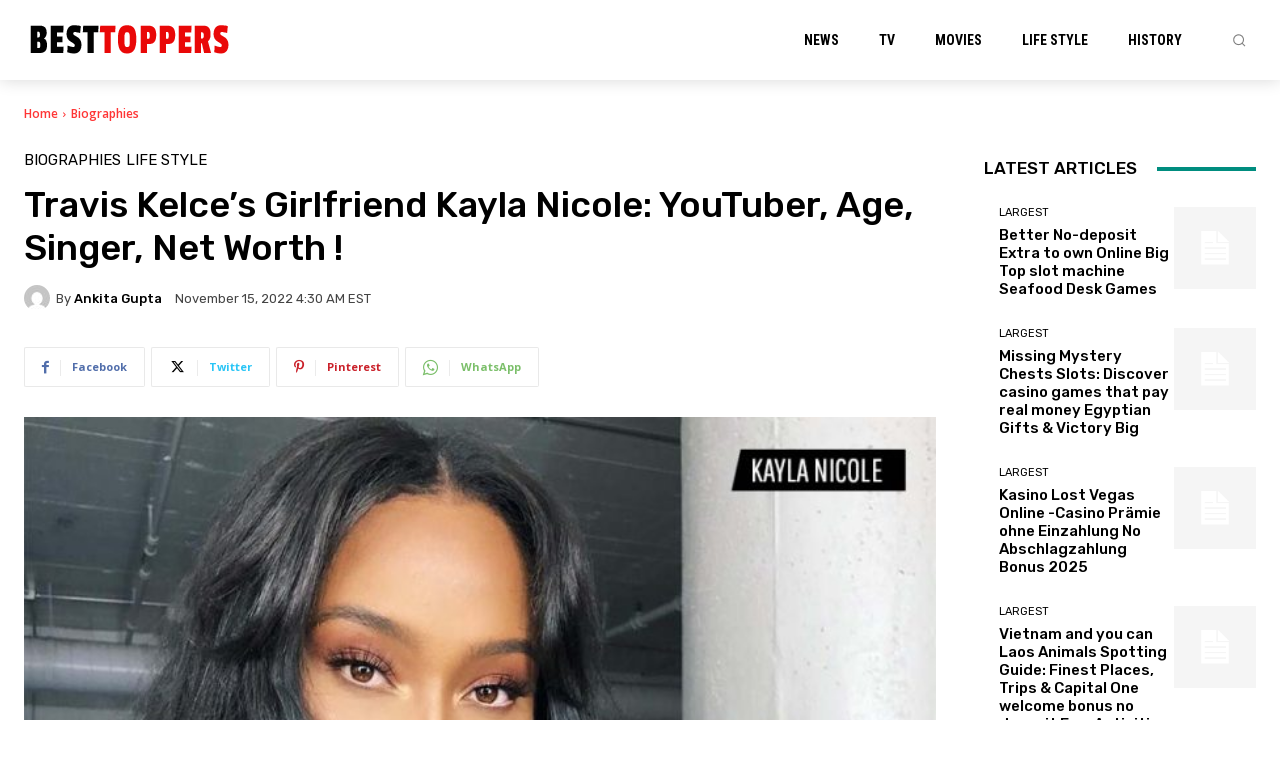

--- FILE ---
content_type: text/css
request_url: https://besttoppers.com/wp-content/plugins/biography/style.css
body_size: 408
content:
.biography-table{
    border:1px solid #ccc;
}

.container.biography{
    width: 100%;
    padding-right: var(--bs-gutter-x,.75rem);
    padding-left: var(--bs-gutter-x,.75rem);
    margin-right: auto;
    margin-left: auto;
}
.biography .row{
    display:flex;
    flex-direction: row;
    padding:0px 0px 10px 0px;

}
.col-12{
    width:100%;
}
.biography .col  {
    justify-content: flex-start;
}
.biography .col-2 {
    flex:2;
    justify-content: flex-start;
    flex:0 1 25%;
}

.biography label{
    display: flex;
    flex-direction: column;
    padding:0px 10px 0px 0px;
}
.biography input{
    width:100%;
    font-size:16px;
}
.biography select{
    font-size:16px;
}
.biography button{
    font-size:15px !important;
}
.bio-block select{
    font-size: 21px;
    padding: 5px 5px 5px 5px;
    background-size: 32px 32px !important;
    -webkit-appearance: none;
    -moz-appearance: none;
    text-indent: 1px;
    text-overflow: '';
    background: #fff url(data:image/svg+xml;charset=US-ASCII,%3Csvg%20width%3D%2220%22%20height%3D%2220%22%20xmlns%3D%22http%3A%2F%2Fwww.w3.org%2F2000%2Fsvg%22%3E%3Cpath%20d%3D%22M5%206l5%205%205-5%202%201-7%207-7-7%202-1z%22%20fill%3D%22%23555%22%2F%3E%3C%2Fsvg%3E) no-repeat right 5px top 55%;
    width: 100%;
}
.bio-block select:focus{
    background: #fff url(data:image/svg+xml;charset=US-ASCII,%3Csvg%20width%3D%2220%22%20height%3D%2220%22%20xmlns%3D%22http%3A%2F%2Fwww.w3.org%2F2000%2Fsvg%22%3E%3Cpath%20d%3D%22M5%206l5%205%205-5%202%201-7%207-7-7%202-1z%22%20fill%3D%22%23555%22%2F%3E%3C%2Fsvg%3E) no-repeat right 5px top 55%;

}

.bio-block select::-ms-expand {
    display: none;
  }


.bio thead tr th{
    font-weight: 600 !important;
}

.awards li { 
    list-style: none !important;
    padding:0px;
    margin:0px;
    padding: 0px 0px 0px 10px;
    background:#fff;
}
.awards li:nth-child(odd) { 
    background: #f0f0f0; 
    list-style:none;
    margin:0px;
}
ul.awards{
    padding: 0px;
    margin: 0px !important;
}
.fb_content{
    border:1px solid #ccc;
    border-collapse: collapse;
}
.fb_content tr{
    border:1px solid #ccc;
}
.fb_content td{
    border:1px solid #ccc;
    padding:10px;
}
.fb_content th{
    padding:10px;
}

--- FILE ---
content_type: text/css
request_url: https://besttoppers.com/wp-content/themes/Newspaper-child/style.css
body_size: 409
content:
/*
Theme Name:     Newspaper Child theme
Theme URI: 		http://themeforest.net/user/tagDiv/portfolio
Description:    Child theme made by tagDiv
Author:         tagDiv
Author URI: 	http://themeforest.net/user/tagDiv/portfolio
Template:       Newspaper
Version:        9.0c
*/


/*  ----------------------------------------------------------------------------
    This file will load automatically when the child theme is active. You can use it
    for custom CSS.
*/
.bt_container{
    max-width: 1440px;
    margin: auto;
    padding: 10px 30px 30px 44px;
}

.bt_container .row{
    display: flex;
    flex-direction: row;
    flex-wrap: wrap;
}

.bt_container .row >*{
    /* flex: 0 0 22%; */
    /* padding: 15px; */
    max-width: 400px;
    margin: 10px;
}

.bt_container .column{
    display:flex;
    flex-direction: column;
    box-shadow: 3px 3px 10px 0px #d4d4d4;
}
.bt_container .bt_post_left{
    padding: 0px 15px 15px 15px;;
}
.bt_container .bt_post_title h2{
    padding:0px;
    margin: 0px 0px 0px 0px;
    /* font-size: 1.2rem; */
}
.bt_container .bt_post_title{
    margin-bottom: -5px;
}
.bt_container .bt_post_profession{
    margin-top:5px;
}
.bt_container .bt_post_profession h3{
    font-size:1rem;
    margin: 0px 0px 10px 0px;
    color:#767676;
    line-height: 20px;
}
.bt_container .bt_post_date, .bt_post_author{
    color:#a8a7a7;
    font-size: 11px;;
}
.bt_container p{
    margin: 0px;
    padding: 0px;
}
.bt_age{
    font-size: 1rem;
    color:#767676;
    margin-left: 5px;
}
ul.cust-page{
    list-style: none;
    text-align: ce;
    padding-left: 12px;
}
ul.cust-page > * {
    display: inline;

    text-align: center;
    margin-left: 0px !important;
}
ul.cust-page li a{
    padding: 5px 10px 5px 10px;
    border: 1px solid #ccc;
}
li.current a{
    background:#4db2ec;

    color: #fff;
}

ul.cust-page li:hover a{
    background:#4db2ec;

    color:#fff;
}
@media (min-width: 1200px) {
    .bt_container .row >*{
        flex:0 0 22%;
    }
}
@media (min-width: 900px) and (max-width:1100px){
    .bt_container .row >*{
        flex:0 0 30%;
    }
}
@media (min-width: 700px) and (max-width:899px) {
    .bt_container .row >*{
        flex:0 0 45%;
    }
}
@media (min-width: 300px) and (max0-width:699px) {
    .bt_container .row >*{
        flex:0 0 100%;
    }
}


--- FILE ---
content_type: application/javascript
request_url: https://besttoppers.com/wp-content/plugins/biography/build/index.js
body_size: 8662
content:
/******/ (function() { // webpackBootstrap
/******/ 	var __webpack_modules__ = ({

/***/ "./node_modules/prelude-ls/lib/Func.js":
/*!*********************************************!*\
  !*** ./node_modules/prelude-ls/lib/Func.js ***!
  \*********************************************/
/***/ (function(module) {

// Generated by LiveScript 1.6.0
var apply, curry, flip, fix, over, memoize, toString$ = {}.toString;
apply = curry$(function(f, list){
  return f.apply(null, list);
});
curry = function(f){
  return curry$(f);
};
flip = curry$(function(f, x, y){
  return f(y, x);
});
fix = function(f){
  return function(g){
    return function(){
      return f(g(g)).apply(null, arguments);
    };
  }(function(g){
    return function(){
      return f(g(g)).apply(null, arguments);
    };
  });
};
over = curry$(function(f, g, x, y){
  return f(g(x), g(y));
});
memoize = function(f){
  var memo;
  memo = {};
  return function(){
    var args, res$, i$, to$, key, arg;
    res$ = [];
    for (i$ = 0, to$ = arguments.length; i$ < to$; ++i$) {
      res$.push(arguments[i$]);
    }
    args = res$;
    key = (function(){
      var i$, ref$, len$, results$ = [];
      for (i$ = 0, len$ = (ref$ = args).length; i$ < len$; ++i$) {
        arg = ref$[i$];
        results$.push(arg + toString$.call(arg).slice(8, -1));
      }
      return results$;
    }()).join('');
    return memo[key] = key in memo
      ? memo[key]
      : f.apply(null, args);
  };
};
module.exports = {
  curry: curry,
  flip: flip,
  fix: fix,
  apply: apply,
  over: over,
  memoize: memoize
};
function curry$(f, bound){
  var context,
  _curry = function(args) {
    return f.length > 1 ? function(){
      var params = args ? args.concat() : [];
      context = bound ? context || this : this;
      return params.push.apply(params, arguments) <
          f.length && arguments.length ?
        _curry.call(context, params) : f.apply(context, params);
    } : f;
  };
  return _curry();
}

/***/ }),

/***/ "./node_modules/prelude-ls/lib/List.js":
/*!*********************************************!*\
  !*** ./node_modules/prelude-ls/lib/List.js ***!
  \*********************************************/
/***/ (function(module) {

// Generated by LiveScript 1.6.0
var each, map, compact, filter, reject, remove, partition, find, head, first, tail, last, initial, empty, reverse, unique, uniqueBy, fold, foldl, fold1, foldl1, foldr, foldr1, unfoldr, concat, concatMap, flatten, difference, intersection, union, countBy, groupBy, andList, orList, any, all, sort, sortWith, sortBy, sum, product, mean, average, maximum, minimum, maximumBy, minimumBy, scan, scanl, scan1, scanl1, scanr, scanr1, slice, take, drop, splitAt, takeWhile, dropWhile, span, breakList, zip, zipWith, zipAll, zipAllWith, at, elemIndex, elemIndices, findIndex, findIndices, toString$ = {}.toString;
each = curry$(function(f, xs){
  var i$, len$, x;
  for (i$ = 0, len$ = xs.length; i$ < len$; ++i$) {
    x = xs[i$];
    f(x);
  }
  return xs;
});
map = curry$(function(f, xs){
  var i$, len$, x, results$ = [];
  for (i$ = 0, len$ = xs.length; i$ < len$; ++i$) {
    x = xs[i$];
    results$.push(f(x));
  }
  return results$;
});
compact = function(xs){
  var i$, len$, x, results$ = [];
  for (i$ = 0, len$ = xs.length; i$ < len$; ++i$) {
    x = xs[i$];
    if (x) {
      results$.push(x);
    }
  }
  return results$;
};
filter = curry$(function(f, xs){
  var i$, len$, x, results$ = [];
  for (i$ = 0, len$ = xs.length; i$ < len$; ++i$) {
    x = xs[i$];
    if (f(x)) {
      results$.push(x);
    }
  }
  return results$;
});
reject = curry$(function(f, xs){
  var i$, len$, x, results$ = [];
  for (i$ = 0, len$ = xs.length; i$ < len$; ++i$) {
    x = xs[i$];
    if (!f(x)) {
      results$.push(x);
    }
  }
  return results$;
});
remove = curry$(function(el, xs){
  var i, x$;
  i = elemIndex(el, xs);
  x$ = xs.slice();
  if (i != null) {
    x$.splice(i, 1);
  }
  return x$;
});
partition = curry$(function(f, xs){
  var passed, failed, i$, len$, x;
  passed = [];
  failed = [];
  for (i$ = 0, len$ = xs.length; i$ < len$; ++i$) {
    x = xs[i$];
    (f(x) ? passed : failed).push(x);
  }
  return [passed, failed];
});
find = curry$(function(f, xs){
  var i$, len$, x;
  for (i$ = 0, len$ = xs.length; i$ < len$; ++i$) {
    x = xs[i$];
    if (f(x)) {
      return x;
    }
  }
});
head = first = function(xs){
  return xs[0];
};
tail = function(xs){
  if (!xs.length) {
    return;
  }
  return xs.slice(1);
};
last = function(xs){
  return xs[xs.length - 1];
};
initial = function(xs){
  if (!xs.length) {
    return;
  }
  return xs.slice(0, -1);
};
empty = function(xs){
  return !xs.length;
};
reverse = function(xs){
  return xs.concat().reverse();
};
unique = function(xs){
  var result, i$, len$, x;
  result = [];
  for (i$ = 0, len$ = xs.length; i$ < len$; ++i$) {
    x = xs[i$];
    if (!in$(x, result)) {
      result.push(x);
    }
  }
  return result;
};
uniqueBy = curry$(function(f, xs){
  var seen, i$, len$, x, val, results$ = [];
  seen = [];
  for (i$ = 0, len$ = xs.length; i$ < len$; ++i$) {
    x = xs[i$];
    val = f(x);
    if (in$(val, seen)) {
      continue;
    }
    seen.push(val);
    results$.push(x);
  }
  return results$;
});
fold = foldl = curry$(function(f, memo, xs){
  var i$, len$, x;
  for (i$ = 0, len$ = xs.length; i$ < len$; ++i$) {
    x = xs[i$];
    memo = f(memo, x);
  }
  return memo;
});
fold1 = foldl1 = curry$(function(f, xs){
  return fold(f, xs[0], xs.slice(1));
});
foldr = curry$(function(f, memo, xs){
  var i$, x;
  for (i$ = xs.length - 1; i$ >= 0; --i$) {
    x = xs[i$];
    memo = f(x, memo);
  }
  return memo;
});
foldr1 = curry$(function(f, xs){
  return foldr(f, xs[xs.length - 1], xs.slice(0, -1));
});
unfoldr = curry$(function(f, b){
  var result, x, that;
  result = [];
  x = b;
  while ((that = f(x)) != null) {
    result.push(that[0]);
    x = that[1];
  }
  return result;
});
concat = function(xss){
  return [].concat.apply([], xss);
};
concatMap = curry$(function(f, xs){
  var x;
  return [].concat.apply([], (function(){
    var i$, ref$, len$, results$ = [];
    for (i$ = 0, len$ = (ref$ = xs).length; i$ < len$; ++i$) {
      x = ref$[i$];
      results$.push(f(x));
    }
    return results$;
  }()));
});
flatten = function(xs){
  var x;
  return [].concat.apply([], (function(){
    var i$, ref$, len$, results$ = [];
    for (i$ = 0, len$ = (ref$ = xs).length; i$ < len$; ++i$) {
      x = ref$[i$];
      if (toString$.call(x).slice(8, -1) === 'Array') {
        results$.push(flatten(x));
      } else {
        results$.push(x);
      }
    }
    return results$;
  }()));
};
difference = function(xs){
  var yss, res$, i$, to$, results, len$, x, j$, len1$, ys;
  res$ = [];
  for (i$ = 1, to$ = arguments.length; i$ < to$; ++i$) {
    res$.push(arguments[i$]);
  }
  yss = res$;
  results = [];
  outer: for (i$ = 0, len$ = xs.length; i$ < len$; ++i$) {
    x = xs[i$];
    for (j$ = 0, len1$ = yss.length; j$ < len1$; ++j$) {
      ys = yss[j$];
      if (in$(x, ys)) {
        continue outer;
      }
    }
    results.push(x);
  }
  return results;
};
intersection = function(xs){
  var yss, res$, i$, to$, results, len$, x, j$, len1$, ys;
  res$ = [];
  for (i$ = 1, to$ = arguments.length; i$ < to$; ++i$) {
    res$.push(arguments[i$]);
  }
  yss = res$;
  results = [];
  outer: for (i$ = 0, len$ = xs.length; i$ < len$; ++i$) {
    x = xs[i$];
    for (j$ = 0, len1$ = yss.length; j$ < len1$; ++j$) {
      ys = yss[j$];
      if (!in$(x, ys)) {
        continue outer;
      }
    }
    results.push(x);
  }
  return results;
};
union = function(){
  var xss, res$, i$, to$, results, len$, xs, j$, len1$, x;
  res$ = [];
  for (i$ = 0, to$ = arguments.length; i$ < to$; ++i$) {
    res$.push(arguments[i$]);
  }
  xss = res$;
  results = [];
  for (i$ = 0, len$ = xss.length; i$ < len$; ++i$) {
    xs = xss[i$];
    for (j$ = 0, len1$ = xs.length; j$ < len1$; ++j$) {
      x = xs[j$];
      if (!in$(x, results)) {
        results.push(x);
      }
    }
  }
  return results;
};
countBy = curry$(function(f, xs){
  var results, i$, len$, x, key;
  results = {};
  for (i$ = 0, len$ = xs.length; i$ < len$; ++i$) {
    x = xs[i$];
    key = f(x);
    if (key in results) {
      results[key] += 1;
    } else {
      results[key] = 1;
    }
  }
  return results;
});
groupBy = curry$(function(f, xs){
  var results, i$, len$, x, key;
  results = {};
  for (i$ = 0, len$ = xs.length; i$ < len$; ++i$) {
    x = xs[i$];
    key = f(x);
    if (key in results) {
      results[key].push(x);
    } else {
      results[key] = [x];
    }
  }
  return results;
});
andList = function(xs){
  var i$, len$, x;
  for (i$ = 0, len$ = xs.length; i$ < len$; ++i$) {
    x = xs[i$];
    if (!x) {
      return false;
    }
  }
  return true;
};
orList = function(xs){
  var i$, len$, x;
  for (i$ = 0, len$ = xs.length; i$ < len$; ++i$) {
    x = xs[i$];
    if (x) {
      return true;
    }
  }
  return false;
};
any = curry$(function(f, xs){
  var i$, len$, x;
  for (i$ = 0, len$ = xs.length; i$ < len$; ++i$) {
    x = xs[i$];
    if (f(x)) {
      return true;
    }
  }
  return false;
});
all = curry$(function(f, xs){
  var i$, len$, x;
  for (i$ = 0, len$ = xs.length; i$ < len$; ++i$) {
    x = xs[i$];
    if (!f(x)) {
      return false;
    }
  }
  return true;
});
sort = function(xs){
  return xs.concat().sort(function(x, y){
    if (x > y) {
      return 1;
    } else if (x < y) {
      return -1;
    } else {
      return 0;
    }
  });
};
sortWith = curry$(function(f, xs){
  return xs.concat().sort(f);
});
sortBy = curry$(function(f, xs){
  return xs.concat().sort(function(x, y){
    if (f(x) > f(y)) {
      return 1;
    } else if (f(x) < f(y)) {
      return -1;
    } else {
      return 0;
    }
  });
});
sum = function(xs){
  var result, i$, len$, x;
  result = 0;
  for (i$ = 0, len$ = xs.length; i$ < len$; ++i$) {
    x = xs[i$];
    result += x;
  }
  return result;
};
product = function(xs){
  var result, i$, len$, x;
  result = 1;
  for (i$ = 0, len$ = xs.length; i$ < len$; ++i$) {
    x = xs[i$];
    result *= x;
  }
  return result;
};
mean = average = function(xs){
  var sum, i$, len$, x;
  sum = 0;
  for (i$ = 0, len$ = xs.length; i$ < len$; ++i$) {
    x = xs[i$];
    sum += x;
  }
  return sum / xs.length;
};
maximum = function(xs){
  var max, i$, ref$, len$, x;
  max = xs[0];
  for (i$ = 0, len$ = (ref$ = xs.slice(1)).length; i$ < len$; ++i$) {
    x = ref$[i$];
    if (x > max) {
      max = x;
    }
  }
  return max;
};
minimum = function(xs){
  var min, i$, ref$, len$, x;
  min = xs[0];
  for (i$ = 0, len$ = (ref$ = xs.slice(1)).length; i$ < len$; ++i$) {
    x = ref$[i$];
    if (x < min) {
      min = x;
    }
  }
  return min;
};
maximumBy = curry$(function(f, xs){
  var max, i$, ref$, len$, x;
  max = xs[0];
  for (i$ = 0, len$ = (ref$ = xs.slice(1)).length; i$ < len$; ++i$) {
    x = ref$[i$];
    if (f(x) > f(max)) {
      max = x;
    }
  }
  return max;
});
minimumBy = curry$(function(f, xs){
  var min, i$, ref$, len$, x;
  min = xs[0];
  for (i$ = 0, len$ = (ref$ = xs.slice(1)).length; i$ < len$; ++i$) {
    x = ref$[i$];
    if (f(x) < f(min)) {
      min = x;
    }
  }
  return min;
});
scan = scanl = curry$(function(f, memo, xs){
  var last, x;
  last = memo;
  return [memo].concat((function(){
    var i$, ref$, len$, results$ = [];
    for (i$ = 0, len$ = (ref$ = xs).length; i$ < len$; ++i$) {
      x = ref$[i$];
      results$.push(last = f(last, x));
    }
    return results$;
  }()));
});
scan1 = scanl1 = curry$(function(f, xs){
  if (!xs.length) {
    return;
  }
  return scan(f, xs[0], xs.slice(1));
});
scanr = curry$(function(f, memo, xs){
  xs = xs.concat().reverse();
  return scan(f, memo, xs).reverse();
});
scanr1 = curry$(function(f, xs){
  if (!xs.length) {
    return;
  }
  xs = xs.concat().reverse();
  return scan(f, xs[0], xs.slice(1)).reverse();
});
slice = curry$(function(x, y, xs){
  return xs.slice(x, y);
});
take = curry$(function(n, xs){
  if (n <= 0) {
    return xs.slice(0, 0);
  } else {
    return xs.slice(0, n);
  }
});
drop = curry$(function(n, xs){
  if (n <= 0) {
    return xs;
  } else {
    return xs.slice(n);
  }
});
splitAt = curry$(function(n, xs){
  return [take(n, xs), drop(n, xs)];
});
takeWhile = curry$(function(p, xs){
  var len, i;
  len = xs.length;
  if (!len) {
    return xs;
  }
  i = 0;
  while (i < len && p(xs[i])) {
    i += 1;
  }
  return xs.slice(0, i);
});
dropWhile = curry$(function(p, xs){
  var len, i;
  len = xs.length;
  if (!len) {
    return xs;
  }
  i = 0;
  while (i < len && p(xs[i])) {
    i += 1;
  }
  return xs.slice(i);
});
span = curry$(function(p, xs){
  return [takeWhile(p, xs), dropWhile(p, xs)];
});
breakList = curry$(function(p, xs){
  return span(compose$(p, not$), xs);
});
zip = curry$(function(xs, ys){
  var result, len, i$, len$, i, x;
  result = [];
  len = ys.length;
  for (i$ = 0, len$ = xs.length; i$ < len$; ++i$) {
    i = i$;
    x = xs[i$];
    if (i === len) {
      break;
    }
    result.push([x, ys[i]]);
  }
  return result;
});
zipWith = curry$(function(f, xs, ys){
  var result, len, i$, len$, i, x;
  result = [];
  len = ys.length;
  for (i$ = 0, len$ = xs.length; i$ < len$; ++i$) {
    i = i$;
    x = xs[i$];
    if (i === len) {
      break;
    }
    result.push(f(x, ys[i]));
  }
  return result;
});
zipAll = function(){
  var xss, res$, i$, to$, minLength, len$, xs, ref$, i, lresult$, j$, results$ = [];
  res$ = [];
  for (i$ = 0, to$ = arguments.length; i$ < to$; ++i$) {
    res$.push(arguments[i$]);
  }
  xss = res$;
  minLength = undefined;
  for (i$ = 0, len$ = xss.length; i$ < len$; ++i$) {
    xs = xss[i$];
    minLength <= (ref$ = xs.length) || (minLength = ref$);
  }
  for (i$ = 0; i$ < minLength; ++i$) {
    i = i$;
    lresult$ = [];
    for (j$ = 0, len$ = xss.length; j$ < len$; ++j$) {
      xs = xss[j$];
      lresult$.push(xs[i]);
    }
    results$.push(lresult$);
  }
  return results$;
};
zipAllWith = function(f){
  var xss, res$, i$, to$, minLength, len$, xs, ref$, i, results$ = [];
  res$ = [];
  for (i$ = 1, to$ = arguments.length; i$ < to$; ++i$) {
    res$.push(arguments[i$]);
  }
  xss = res$;
  minLength = undefined;
  for (i$ = 0, len$ = xss.length; i$ < len$; ++i$) {
    xs = xss[i$];
    minLength <= (ref$ = xs.length) || (minLength = ref$);
  }
  for (i$ = 0; i$ < minLength; ++i$) {
    i = i$;
    results$.push(f.apply(null, (fn$())));
  }
  return results$;
  function fn$(){
    var i$, ref$, len$, results$ = [];
    for (i$ = 0, len$ = (ref$ = xss).length; i$ < len$; ++i$) {
      xs = ref$[i$];
      results$.push(xs[i]);
    }
    return results$;
  }
};
at = curry$(function(n, xs){
  if (n < 0) {
    return xs[xs.length + n];
  } else {
    return xs[n];
  }
});
elemIndex = curry$(function(el, xs){
  var i$, len$, i, x;
  for (i$ = 0, len$ = xs.length; i$ < len$; ++i$) {
    i = i$;
    x = xs[i$];
    if (x === el) {
      return i;
    }
  }
});
elemIndices = curry$(function(el, xs){
  var i$, len$, i, x, results$ = [];
  for (i$ = 0, len$ = xs.length; i$ < len$; ++i$) {
    i = i$;
    x = xs[i$];
    if (x === el) {
      results$.push(i);
    }
  }
  return results$;
});
findIndex = curry$(function(f, xs){
  var i$, len$, i, x;
  for (i$ = 0, len$ = xs.length; i$ < len$; ++i$) {
    i = i$;
    x = xs[i$];
    if (f(x)) {
      return i;
    }
  }
});
findIndices = curry$(function(f, xs){
  var i$, len$, i, x, results$ = [];
  for (i$ = 0, len$ = xs.length; i$ < len$; ++i$) {
    i = i$;
    x = xs[i$];
    if (f(x)) {
      results$.push(i);
    }
  }
  return results$;
});
module.exports = {
  each: each,
  map: map,
  filter: filter,
  compact: compact,
  reject: reject,
  remove: remove,
  partition: partition,
  find: find,
  head: head,
  first: first,
  tail: tail,
  last: last,
  initial: initial,
  empty: empty,
  reverse: reverse,
  difference: difference,
  intersection: intersection,
  union: union,
  countBy: countBy,
  groupBy: groupBy,
  fold: fold,
  fold1: fold1,
  foldl: foldl,
  foldl1: foldl1,
  foldr: foldr,
  foldr1: foldr1,
  unfoldr: unfoldr,
  andList: andList,
  orList: orList,
  any: any,
  all: all,
  unique: unique,
  uniqueBy: uniqueBy,
  sort: sort,
  sortWith: sortWith,
  sortBy: sortBy,
  sum: sum,
  product: product,
  mean: mean,
  average: average,
  concat: concat,
  concatMap: concatMap,
  flatten: flatten,
  maximum: maximum,
  minimum: minimum,
  maximumBy: maximumBy,
  minimumBy: minimumBy,
  scan: scan,
  scan1: scan1,
  scanl: scanl,
  scanl1: scanl1,
  scanr: scanr,
  scanr1: scanr1,
  slice: slice,
  take: take,
  drop: drop,
  splitAt: splitAt,
  takeWhile: takeWhile,
  dropWhile: dropWhile,
  span: span,
  breakList: breakList,
  zip: zip,
  zipWith: zipWith,
  zipAll: zipAll,
  zipAllWith: zipAllWith,
  at: at,
  elemIndex: elemIndex,
  elemIndices: elemIndices,
  findIndex: findIndex,
  findIndices: findIndices
};
function curry$(f, bound){
  var context,
  _curry = function(args) {
    return f.length > 1 ? function(){
      var params = args ? args.concat() : [];
      context = bound ? context || this : this;
      return params.push.apply(params, arguments) <
          f.length && arguments.length ?
        _curry.call(context, params) : f.apply(context, params);
    } : f;
  };
  return _curry();
}
function in$(x, xs){
  var i = -1, l = xs.length >>> 0;
  while (++i < l) if (x === xs[i]) return true;
  return false;
}
function compose$() {
  var functions = arguments;
  return function() {
    var i, result;
    result = functions[0].apply(this, arguments);
    for (i = 1; i < functions.length; ++i) {
      result = functions[i](result);
    }
    return result;
  };
}
function not$(x){ return !x; }

/***/ }),

/***/ "./node_modules/prelude-ls/lib/Num.js":
/*!********************************************!*\
  !*** ./node_modules/prelude-ls/lib/Num.js ***!
  \********************************************/
/***/ (function(module) {

// Generated by LiveScript 1.6.0
var max, min, negate, abs, signum, quot, rem, div, mod, recip, pi, tau, exp, sqrt, ln, pow, sin, tan, cos, asin, acos, atan, atan2, truncate, round, ceiling, floor, isItNaN, even, odd, gcd, lcm;
max = curry$(function(x$, y$){
  return x$ > y$ ? x$ : y$;
});
min = curry$(function(x$, y$){
  return x$ < y$ ? x$ : y$;
});
negate = function(x){
  return -x;
};
abs = Math.abs;
signum = function(x){
  if (x < 0) {
    return -1;
  } else if (x > 0) {
    return 1;
  } else {
    return 0;
  }
};
quot = curry$(function(x, y){
  return ~~(x / y);
});
rem = curry$(function(x$, y$){
  return x$ % y$;
});
div = curry$(function(x, y){
  return Math.floor(x / y);
});
mod = curry$(function(x$, y$){
  var ref$;
  return ((x$) % (ref$ = y$) + ref$) % ref$;
});
recip = (function(it){
  return 1 / it;
});
pi = Math.PI;
tau = pi * 2;
exp = Math.exp;
sqrt = Math.sqrt;
ln = Math.log;
pow = curry$(function(x$, y$){
  return Math.pow(x$, y$);
});
sin = Math.sin;
tan = Math.tan;
cos = Math.cos;
asin = Math.asin;
acos = Math.acos;
atan = Math.atan;
atan2 = curry$(function(x, y){
  return Math.atan2(x, y);
});
truncate = function(x){
  return ~~x;
};
round = Math.round;
ceiling = Math.ceil;
floor = Math.floor;
isItNaN = function(x){
  return x !== x;
};
even = function(x){
  return x % 2 === 0;
};
odd = function(x){
  return x % 2 !== 0;
};
gcd = curry$(function(x, y){
  var z;
  x = Math.abs(x);
  y = Math.abs(y);
  while (y !== 0) {
    z = x % y;
    x = y;
    y = z;
  }
  return x;
});
lcm = curry$(function(x, y){
  return Math.abs(Math.floor(x / gcd(x, y) * y));
});
module.exports = {
  max: max,
  min: min,
  negate: negate,
  abs: abs,
  signum: signum,
  quot: quot,
  rem: rem,
  div: div,
  mod: mod,
  recip: recip,
  pi: pi,
  tau: tau,
  exp: exp,
  sqrt: sqrt,
  ln: ln,
  pow: pow,
  sin: sin,
  tan: tan,
  cos: cos,
  acos: acos,
  asin: asin,
  atan: atan,
  atan2: atan2,
  truncate: truncate,
  round: round,
  ceiling: ceiling,
  floor: floor,
  isItNaN: isItNaN,
  even: even,
  odd: odd,
  gcd: gcd,
  lcm: lcm
};
function curry$(f, bound){
  var context,
  _curry = function(args) {
    return f.length > 1 ? function(){
      var params = args ? args.concat() : [];
      context = bound ? context || this : this;
      return params.push.apply(params, arguments) <
          f.length && arguments.length ?
        _curry.call(context, params) : f.apply(context, params);
    } : f;
  };
  return _curry();
}

/***/ }),

/***/ "./node_modules/prelude-ls/lib/Obj.js":
/*!********************************************!*\
  !*** ./node_modules/prelude-ls/lib/Obj.js ***!
  \********************************************/
/***/ (function(module) {

// Generated by LiveScript 1.6.0
var values, keys, pairsToObj, objToPairs, listsToObj, objToLists, empty, each, map, compact, filter, reject, partition, find;
values = function(object){
  var i$, x, results$ = [];
  for (i$ in object) {
    x = object[i$];
    results$.push(x);
  }
  return results$;
};
keys = function(object){
  var x, results$ = [];
  for (x in object) {
    results$.push(x);
  }
  return results$;
};
pairsToObj = function(object){
  var i$, len$, x, resultObj$ = {};
  for (i$ = 0, len$ = object.length; i$ < len$; ++i$) {
    x = object[i$];
    resultObj$[x[0]] = x[1];
  }
  return resultObj$;
};
objToPairs = function(object){
  var key, value, results$ = [];
  for (key in object) {
    value = object[key];
    results$.push([key, value]);
  }
  return results$;
};
listsToObj = curry$(function(keys, values){
  var i$, len$, i, key, resultObj$ = {};
  for (i$ = 0, len$ = keys.length; i$ < len$; ++i$) {
    i = i$;
    key = keys[i$];
    resultObj$[key] = values[i];
  }
  return resultObj$;
});
objToLists = function(object){
  var keys, values, key, value;
  keys = [];
  values = [];
  for (key in object) {
    value = object[key];
    keys.push(key);
    values.push(value);
  }
  return [keys, values];
};
empty = function(object){
  var x;
  for (x in object) {
    return false;
  }
  return true;
};
each = curry$(function(f, object){
  var i$, x;
  for (i$ in object) {
    x = object[i$];
    f(x);
  }
  return object;
});
map = curry$(function(f, object){
  var k, x, resultObj$ = {};
  for (k in object) {
    x = object[k];
    resultObj$[k] = f(x);
  }
  return resultObj$;
});
compact = function(object){
  var k, x, resultObj$ = {};
  for (k in object) {
    x = object[k];
    if (x) {
      resultObj$[k] = x;
    }
  }
  return resultObj$;
};
filter = curry$(function(f, object){
  var k, x, resultObj$ = {};
  for (k in object) {
    x = object[k];
    if (f(x)) {
      resultObj$[k] = x;
    }
  }
  return resultObj$;
});
reject = curry$(function(f, object){
  var k, x, resultObj$ = {};
  for (k in object) {
    x = object[k];
    if (!f(x)) {
      resultObj$[k] = x;
    }
  }
  return resultObj$;
});
partition = curry$(function(f, object){
  var passed, failed, k, x;
  passed = {};
  failed = {};
  for (k in object) {
    x = object[k];
    (f(x) ? passed : failed)[k] = x;
  }
  return [passed, failed];
});
find = curry$(function(f, object){
  var i$, x;
  for (i$ in object) {
    x = object[i$];
    if (f(x)) {
      return x;
    }
  }
});
module.exports = {
  values: values,
  keys: keys,
  pairsToObj: pairsToObj,
  objToPairs: objToPairs,
  listsToObj: listsToObj,
  objToLists: objToLists,
  empty: empty,
  each: each,
  map: map,
  filter: filter,
  compact: compact,
  reject: reject,
  partition: partition,
  find: find
};
function curry$(f, bound){
  var context,
  _curry = function(args) {
    return f.length > 1 ? function(){
      var params = args ? args.concat() : [];
      context = bound ? context || this : this;
      return params.push.apply(params, arguments) <
          f.length && arguments.length ?
        _curry.call(context, params) : f.apply(context, params);
    } : f;
  };
  return _curry();
}

/***/ }),

/***/ "./node_modules/prelude-ls/lib/Str.js":
/*!********************************************!*\
  !*** ./node_modules/prelude-ls/lib/Str.js ***!
  \********************************************/
/***/ (function(module) {

// Generated by LiveScript 1.6.0
var split, join, lines, unlines, words, unwords, chars, unchars, reverse, repeat, capitalize, camelize, dasherize;
split = curry$(function(sep, str){
  return str.split(sep);
});
join = curry$(function(sep, xs){
  return xs.join(sep);
});
lines = function(str){
  if (!str.length) {
    return [];
  }
  return str.split('\n');
};
unlines = function(it){
  return it.join('\n');
};
words = function(str){
  if (!str.length) {
    return [];
  }
  return str.split(/[ ]+/);
};
unwords = function(it){
  return it.join(' ');
};
chars = function(it){
  return it.split('');
};
unchars = function(it){
  return it.join('');
};
reverse = function(str){
  return str.split('').reverse().join('');
};
repeat = curry$(function(n, str){
  var result, i$;
  result = '';
  for (i$ = 0; i$ < n; ++i$) {
    result += str;
  }
  return result;
});
capitalize = function(str){
  return str.charAt(0).toUpperCase() + str.slice(1);
};
camelize = function(it){
  return it.replace(/[-_]+(.)?/g, function(arg$, c){
    return (c != null ? c : '').toUpperCase();
  });
};
dasherize = function(str){
  return str.replace(/([^-A-Z])([A-Z]+)/g, function(arg$, lower, upper){
    return lower + "-" + (upper.length > 1
      ? upper
      : upper.toLowerCase());
  }).replace(/^([A-Z]+)/, function(arg$, upper){
    if (upper.length > 1) {
      return upper + "-";
    } else {
      return upper.toLowerCase();
    }
  });
};
module.exports = {
  split: split,
  join: join,
  lines: lines,
  unlines: unlines,
  words: words,
  unwords: unwords,
  chars: chars,
  unchars: unchars,
  reverse: reverse,
  repeat: repeat,
  capitalize: capitalize,
  camelize: camelize,
  dasherize: dasherize
};
function curry$(f, bound){
  var context,
  _curry = function(args) {
    return f.length > 1 ? function(){
      var params = args ? args.concat() : [];
      context = bound ? context || this : this;
      return params.push.apply(params, arguments) <
          f.length && arguments.length ?
        _curry.call(context, params) : f.apply(context, params);
    } : f;
  };
  return _curry();
}

/***/ }),

/***/ "./node_modules/prelude-ls/lib/index.js":
/*!**********************************************!*\
  !*** ./node_modules/prelude-ls/lib/index.js ***!
  \**********************************************/
/***/ (function(module, __unused_webpack_exports, __webpack_require__) {

// Generated by LiveScript 1.6.0
var Func, List, Obj, Str, Num, id, isType, replicate, prelude, toString$ = {}.toString;
Func = __webpack_require__(/*! ./Func.js */ "./node_modules/prelude-ls/lib/Func.js");
List = __webpack_require__(/*! ./List.js */ "./node_modules/prelude-ls/lib/List.js");
Obj = __webpack_require__(/*! ./Obj.js */ "./node_modules/prelude-ls/lib/Obj.js");
Str = __webpack_require__(/*! ./Str.js */ "./node_modules/prelude-ls/lib/Str.js");
Num = __webpack_require__(/*! ./Num.js */ "./node_modules/prelude-ls/lib/Num.js");
id = function(x){
  return x;
};
isType = curry$(function(type, x){
  return toString$.call(x).slice(8, -1) === type;
});
replicate = curry$(function(n, x){
  var i$, results$ = [];
  for (i$ = 0; i$ < n; ++i$) {
    results$.push(x);
  }
  return results$;
});
Str.empty = List.empty;
Str.slice = List.slice;
Str.take = List.take;
Str.drop = List.drop;
Str.splitAt = List.splitAt;
Str.takeWhile = List.takeWhile;
Str.dropWhile = List.dropWhile;
Str.span = List.span;
Str.breakStr = List.breakList;
prelude = {
  Func: Func,
  List: List,
  Obj: Obj,
  Str: Str,
  Num: Num,
  id: id,
  isType: isType,
  replicate: replicate
};
prelude.each = List.each;
prelude.map = List.map;
prelude.filter = List.filter;
prelude.compact = List.compact;
prelude.reject = List.reject;
prelude.partition = List.partition;
prelude.find = List.find;
prelude.head = List.head;
prelude.first = List.first;
prelude.tail = List.tail;
prelude.last = List.last;
prelude.initial = List.initial;
prelude.empty = List.empty;
prelude.reverse = List.reverse;
prelude.difference = List.difference;
prelude.intersection = List.intersection;
prelude.union = List.union;
prelude.countBy = List.countBy;
prelude.groupBy = List.groupBy;
prelude.fold = List.fold;
prelude.foldl = List.foldl;
prelude.fold1 = List.fold1;
prelude.foldl1 = List.foldl1;
prelude.foldr = List.foldr;
prelude.foldr1 = List.foldr1;
prelude.unfoldr = List.unfoldr;
prelude.andList = List.andList;
prelude.orList = List.orList;
prelude.any = List.any;
prelude.all = List.all;
prelude.unique = List.unique;
prelude.uniqueBy = List.uniqueBy;
prelude.sort = List.sort;
prelude.sortWith = List.sortWith;
prelude.sortBy = List.sortBy;
prelude.sum = List.sum;
prelude.product = List.product;
prelude.mean = List.mean;
prelude.average = List.average;
prelude.concat = List.concat;
prelude.concatMap = List.concatMap;
prelude.flatten = List.flatten;
prelude.maximum = List.maximum;
prelude.minimum = List.minimum;
prelude.maximumBy = List.maximumBy;
prelude.minimumBy = List.minimumBy;
prelude.scan = List.scan;
prelude.scanl = List.scanl;
prelude.scan1 = List.scan1;
prelude.scanl1 = List.scanl1;
prelude.scanr = List.scanr;
prelude.scanr1 = List.scanr1;
prelude.slice = List.slice;
prelude.take = List.take;
prelude.drop = List.drop;
prelude.splitAt = List.splitAt;
prelude.takeWhile = List.takeWhile;
prelude.dropWhile = List.dropWhile;
prelude.span = List.span;
prelude.breakList = List.breakList;
prelude.zip = List.zip;
prelude.zipWith = List.zipWith;
prelude.zipAll = List.zipAll;
prelude.zipAllWith = List.zipAllWith;
prelude.at = List.at;
prelude.elemIndex = List.elemIndex;
prelude.elemIndices = List.elemIndices;
prelude.findIndex = List.findIndex;
prelude.findIndices = List.findIndices;
prelude.apply = Func.apply;
prelude.curry = Func.curry;
prelude.flip = Func.flip;
prelude.fix = Func.fix;
prelude.over = Func.over;
prelude.split = Str.split;
prelude.join = Str.join;
prelude.lines = Str.lines;
prelude.unlines = Str.unlines;
prelude.words = Str.words;
prelude.unwords = Str.unwords;
prelude.chars = Str.chars;
prelude.unchars = Str.unchars;
prelude.repeat = Str.repeat;
prelude.capitalize = Str.capitalize;
prelude.camelize = Str.camelize;
prelude.dasherize = Str.dasherize;
prelude.values = Obj.values;
prelude.keys = Obj.keys;
prelude.pairsToObj = Obj.pairsToObj;
prelude.objToPairs = Obj.objToPairs;
prelude.listsToObj = Obj.listsToObj;
prelude.objToLists = Obj.objToLists;
prelude.max = Num.max;
prelude.min = Num.min;
prelude.negate = Num.negate;
prelude.abs = Num.abs;
prelude.signum = Num.signum;
prelude.quot = Num.quot;
prelude.rem = Num.rem;
prelude.div = Num.div;
prelude.mod = Num.mod;
prelude.recip = Num.recip;
prelude.pi = Num.pi;
prelude.tau = Num.tau;
prelude.exp = Num.exp;
prelude.sqrt = Num.sqrt;
prelude.ln = Num.ln;
prelude.pow = Num.pow;
prelude.sin = Num.sin;
prelude.tan = Num.tan;
prelude.cos = Num.cos;
prelude.acos = Num.acos;
prelude.asin = Num.asin;
prelude.atan = Num.atan;
prelude.atan2 = Num.atan2;
prelude.truncate = Num.truncate;
prelude.round = Num.round;
prelude.ceiling = Num.ceiling;
prelude.floor = Num.floor;
prelude.isItNaN = Num.isItNaN;
prelude.even = Num.even;
prelude.odd = Num.odd;
prelude.gcd = Num.gcd;
prelude.lcm = Num.lcm;
prelude.VERSION = '1.2.1';
module.exports = prelude;
function curry$(f, bound){
  var context,
  _curry = function(args) {
    return f.length > 1 ? function(){
      var params = args ? args.concat() : [];
      context = bound ? context || this : this;
      return params.push.apply(params, arguments) <
          f.length && arguments.length ?
        _curry.call(context, params) : f.apply(context, params);
    } : f;
  };
  return _curry();
}

/***/ }),

/***/ "@wordpress/element":
/*!*********************************!*\
  !*** external ["wp","element"] ***!
  \*********************************/
/***/ (function(module) {

"use strict";
module.exports = window["wp"]["element"];

/***/ })

/******/ 	});
/************************************************************************/
/******/ 	// The module cache
/******/ 	var __webpack_module_cache__ = {};
/******/ 	
/******/ 	// The require function
/******/ 	function __webpack_require__(moduleId) {
/******/ 		// Check if module is in cache
/******/ 		var cachedModule = __webpack_module_cache__[moduleId];
/******/ 		if (cachedModule !== undefined) {
/******/ 			return cachedModule.exports;
/******/ 		}
/******/ 		// Create a new module (and put it into the cache)
/******/ 		var module = __webpack_module_cache__[moduleId] = {
/******/ 			// no module.id needed
/******/ 			// no module.loaded needed
/******/ 			exports: {}
/******/ 		};
/******/ 	
/******/ 		// Execute the module function
/******/ 		__webpack_modules__[moduleId](module, module.exports, __webpack_require__);
/******/ 	
/******/ 		// Return the exports of the module
/******/ 		return module.exports;
/******/ 	}
/******/ 	
/************************************************************************/
/******/ 	/* webpack/runtime/compat get default export */
/******/ 	!function() {
/******/ 		// getDefaultExport function for compatibility with non-harmony modules
/******/ 		__webpack_require__.n = function(module) {
/******/ 			var getter = module && module.__esModule ?
/******/ 				function() { return module['default']; } :
/******/ 				function() { return module; };
/******/ 			__webpack_require__.d(getter, { a: getter });
/******/ 			return getter;
/******/ 		};
/******/ 	}();
/******/ 	
/******/ 	/* webpack/runtime/define property getters */
/******/ 	!function() {
/******/ 		// define getter functions for harmony exports
/******/ 		__webpack_require__.d = function(exports, definition) {
/******/ 			for(var key in definition) {
/******/ 				if(__webpack_require__.o(definition, key) && !__webpack_require__.o(exports, key)) {
/******/ 					Object.defineProperty(exports, key, { enumerable: true, get: definition[key] });
/******/ 				}
/******/ 			}
/******/ 		};
/******/ 	}();
/******/ 	
/******/ 	/* webpack/runtime/hasOwnProperty shorthand */
/******/ 	!function() {
/******/ 		__webpack_require__.o = function(obj, prop) { return Object.prototype.hasOwnProperty.call(obj, prop); }
/******/ 	}();
/******/ 	
/******/ 	/* webpack/runtime/make namespace object */
/******/ 	!function() {
/******/ 		// define __esModule on exports
/******/ 		__webpack_require__.r = function(exports) {
/******/ 			if(typeof Symbol !== 'undefined' && Symbol.toStringTag) {
/******/ 				Object.defineProperty(exports, Symbol.toStringTag, { value: 'Module' });
/******/ 			}
/******/ 			Object.defineProperty(exports, '__esModule', { value: true });
/******/ 		};
/******/ 	}();
/******/ 	
/************************************************************************/
var __webpack_exports__ = {};
// This entry need to be wrapped in an IIFE because it need to be in strict mode.
!function() {
"use strict";
/*!**********************!*\
  !*** ./src/index.js ***!
  \**********************/
__webpack_require__.r(__webpack_exports__);
/* harmony import */ var _wordpress_element__WEBPACK_IMPORTED_MODULE_0__ = __webpack_require__(/*! @wordpress/element */ "@wordpress/element");
/* harmony import */ var _wordpress_element__WEBPACK_IMPORTED_MODULE_0___default = /*#__PURE__*/__webpack_require__.n(_wordpress_element__WEBPACK_IMPORTED_MODULE_0__);

const {
  div
} = __webpack_require__(/*! prelude-ls */ "./node_modules/prelude-ls/lib/index.js");
// const { processSync } = require("remark");
const el = wp.element.createElement;

/**
 * Example of a custom SVG path taken from fontastic
*/
const iconEl = el('svg', {
  width: 24,
  height: 24,
  viewBox: "0 0 402.51 450.31",
  xmlns: "http://www.w3.org/2000/svg"
}, el('defs', null, el('style', null, "<![CDATA[.cls-1{fill:#fff;}]]>")), el('path', {
  d: "M537.67,472.67,601,399.33c3.45-17.5,34.51-162.93,163.12-218.7,46.66-20.23,90.62-21.92,120.21-20A502.39,502.39,0,0,0,865.67,214c-7.9,27.49-9.55,42.26-19.34,67.33a285.84,285.84,0,0,1-16.66,35.34,179.89,179.89,0,0,0-82-12.67l54.66,38A388.48,388.48,0,0,1,723,385.33a389,389,0,0,1-104,26l-36,50Z",
  transform: "translate(-481.82 -160.05)"
}), el('path', {
  d: "M637.33,375.33c24.22-40.5,64.27-95.36,127.67-144A502.81,502.81,0,0,1,843.33,182c-29.61,22.43-60.65,47.87-92.33,76.67A1344.16,1344.16,0,0,0,637.33,375.33Z",
  transform: "translate(-481.82 -160.05)"
}), el('path', {
  d: "M521.67,524.67A26,26,0,0,1,531,511.33c6-4.29,12.23-4.18,22-4,10.53.2,19.18.36,26,6.67a25,25,0,0,1,6.67,10.67c7.67-.86,22.9-1.36,30.66,8,2.76,3.32,4,7.15,6,26,1.25,11.49,2,21.08,2.46,27.91a16.21,16.21,0,0,1-.45,12.62c-3.07,6.22-10.69,7.94-14.07,8.74-22.37,5.31-103,.27-107.95-.05a20.1,20.1,0,0,1-20.5-16.37,272.26,272.26,0,0,1,4.51-38.19c2.82-14.72,5-19.17,8.67-22.66C503.39,522.66,516.43,523.88,521.67,524.67Z",
  trasform: "translate(-481.82 -160.05)"
}), el('path', {
  d: "M792.33,526.67",
  transform: "translate(-481.82 -160.05)"
}), el('path', {
  d: "M417.67,560.67",
  transform: "translate(-481.82 -160.05)"
}));
wp.blocks.registerBlockType("biographyplugin/add-biography-blocks", {
  title: "Biography",
  icon: iconEl,
  category: "common",
  attributes: {
    profileType: {
      type: 'string'
    },
    profileUri: {
      type: 'string'
    }
  },
  edit: function (props) {
    props.setAttributes({
      profileUri: document.querySelector('#profile_uri').value
    });
    function getProfileType(event) {
      props.setAttributes({
        profileType: event.target.value
      });
    }
    return (0,_wordpress_element__WEBPACK_IMPORTED_MODULE_0__.createElement)("div", {
      class: "bio-block"
    }, (0,_wordpress_element__WEBPACK_IMPORTED_MODULE_0__.createElement)("select", {
      name: "profile_type",
      id: "profile_type",
      onChange: getProfileType
    }, (0,_wordpress_element__WEBPACK_IMPORTED_MODULE_0__.createElement)("option", {
      value: ""
    }, "select"), (0,_wordpress_element__WEBPACK_IMPORTED_MODULE_0__.createElement)("option", {
      value: "networth",
      selected: props.attributes.profileType == 'networth'
    }, "Networth"), (0,_wordpress_element__WEBPACK_IMPORTED_MODULE_0__.createElement)("option", {
      value: "basic",
      selected: props.attributes.profileType == 'basic'
    }, "Basic Information"), (0,_wordpress_element__WEBPACK_IMPORTED_MODULE_0__.createElement)("option", {
      value: "physical",
      selected: props.attributes.profileType == 'physical'
    }, "Physical Stats"), (0,_wordpress_element__WEBPACK_IMPORTED_MODULE_0__.createElement)("option", {
      value: "astrology",
      selected: props.attributes.profileType == 'astrology'
    }, "Signs"), (0,_wordpress_element__WEBPACK_IMPORTED_MODULE_0__.createElement)("option", {
      value: "education",
      selected: props.attributes.profileType == 'education'
    }, "Education Details"), (0,_wordpress_element__WEBPACK_IMPORTED_MODULE_0__.createElement)("option", {
      value: "family",
      selected: props.attributes.profileType == 'family'
    }, "Family Details"), (0,_wordpress_element__WEBPACK_IMPORTED_MODULE_0__.createElement)("option", {
      value: "personal",
      selected: props.attributes.profileType == 'personal'
    }, "Personal Information"), (0,_wordpress_element__WEBPACK_IMPORTED_MODULE_0__.createElement)("option", {
      value: "social",
      selected: props.attributes.profileType == 'social'
    }, "Socail Accounts"), (0,_wordpress_element__WEBPACK_IMPORTED_MODULE_0__.createElement)("option", {
      value: "awards",
      selected: props.attributes.profileType == 'awards'
    }, "Awards"), (0,_wordpress_element__WEBPACK_IMPORTED_MODULE_0__.createElement)("option", {
      value: "summary",
      selected: props.attributes.profileType == 'summary'
    }, "Summary")));
  },
  save: function (props) {
    return null;
  }
});
}();
/******/ })()
;
//# sourceMappingURL=index.js.map

--- FILE ---
content_type: application/javascript
request_url: https://besttoppers.com/wp-content/plugins/biography/main.js
body_size: 219
content:
function ajaxGetProfile(uri) {
    var request = new XMLHttpRequest();

    // Instantiating the request object
    request.open("GET", "/wp-json/check-profile/v1/profile/"+uri+"/");

    // Defining event listener for readystatechange event
    request.onreadystatechange = function () {
        // Check if the request is compete and was successful
        if (this.readyState === 4 && this.status === 200) {
            // Inserting the response from server into an HTML element
            var profile = JSON.parse(this.responseText);
            var status = {
                P:"Publsihed",
                D:"Draft"
            }
            var message = profile.uri+', '+profile.full_real_name+', '+profile.date_of_birth+', '+profile.profession+', '+status[profile.status];
            document.querySelector('#message').textContent = "Profile or URL Already Exist ("+ message +")";
            console.log(this.responseText);
        }
    };

    // Sending the request to the server
    request.send();

}

function checkURL(event){
    ajaxGetProfile(event.target.value);
}

